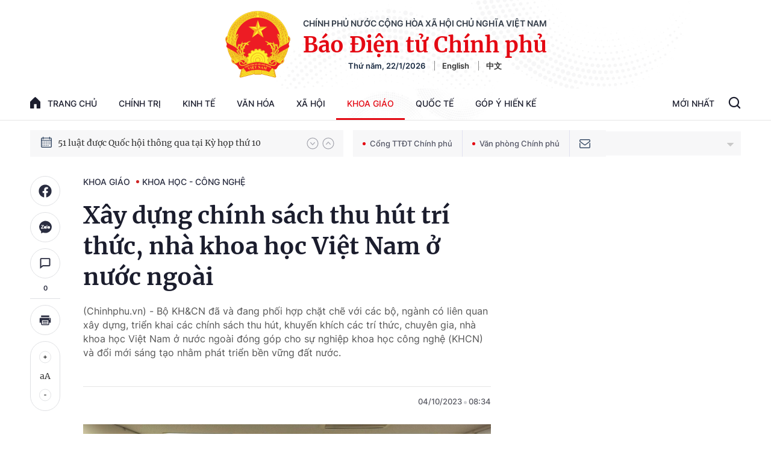

--- FILE ---
content_type: text/html; charset=utf-8
request_url: https://baochinhphu.vn/ajax/detail-bottom-box-1028.htm
body_size: 2260
content:

<div class="boxsamecate">
    
    <div class="detail__category">
        <div class="layout__title-page-bor">
            <span class="title-link">Bài viết cùng chuyên mục</span>
        </div>
        <div class="detail__category-content">
            <div class="box-stream" data-layout="1" data-key="keycd">
                    <div class="box-stream-item" data-id="102260121131620561">
                        <a class="box-stream-link-with-avatar" href="/khoa-hoc-cong-nghe-doi-moi-sang-tao-va-chuyen-doi-so-se-la-bo-3-dong-luc-dua-viet-nam-but-pha-102260121131620561.htm" title="Khoa h&#x1ECD;c c&#xF4;ng ngh&#x1EC7;, &#x111;&#x1ED5;i m&#x1EDB;i s&#xE1;ng t&#x1EA1;o v&#xE0; chuy&#x1EC3;n &#x111;&#x1ED5;i s&#x1ED1; s&#x1EBD; l&#xE0; b&#x1ED9; 3 &#x111;&#x1ED9;ng l&#x1EF1;c &#x111;&#x1B0;a Vi&#x1EC7;t Nam b&#x1EE9;t ph&#xE1;" data-id="102260121131620561">
                            <img data-type="avatar" src="https://bcp.cdnchinhphu.vn/zoom/299_156/334894974524682240/2026/1/21/image-17689770943161536965703-42-0-980-1500-crop-17689772681281000925408.jpg" alt="Khoa h&#x1ECD;c c&#xF4;ng ngh&#x1EC7;, &#x111;&#x1ED5;i m&#x1EDB;i s&#xE1;ng t&#x1EA1;o v&#xE0; chuy&#x1EC3;n &#x111;&#x1ED5;i s&#x1ED1; s&#x1EBD; l&#xE0; b&#x1ED9; 3 &#x111;&#x1ED9;ng l&#x1EF1;c &#x111;&#x1B0;a Vi&#x1EC7;t Nam b&#x1EE9;t ph&#xE1;" width="260" height="156" data-width="260" data-height="156" class="box-stream-avatar">
                        </a>
                        <div class="box-stream-content">
                            <div>
                                <a data-type="title" data-linktype="newsdetail" data-id="102260121131620561" class="box-stream-link-title" data-newstype="0" href="/khoa-hoc-cong-nghe-doi-moi-sang-tao-va-chuyen-doi-so-se-la-bo-3-dong-luc-dua-viet-nam-but-pha-102260121131620561.htm" title="Khoa h&#x1ECD;c c&#xF4;ng ngh&#x1EC7;, &#x111;&#x1ED5;i m&#x1EDB;i s&#xE1;ng t&#x1EA1;o v&#xE0; chuy&#x1EC3;n &#x111;&#x1ED5;i s&#x1ED1; s&#x1EBD; l&#xE0; b&#x1ED9; 3 &#x111;&#x1ED9;ng l&#x1EF1;c &#x111;&#x1B0;a Vi&#x1EC7;t Nam b&#x1EE9;t ph&#xE1;">Khoa h&#x1ECD;c c&#xF4;ng ngh&#x1EC7;, &#x111;&#x1ED5;i m&#x1EDB;i s&#xE1;ng t&#x1EA1;o v&#xE0; chuy&#x1EC3;n &#x111;&#x1ED5;i s&#x1ED1; s&#x1EBD; l&#xE0; b&#x1ED9; 3 &#x111;&#x1ED9;ng l&#x1EF1;c &#x111;&#x1B0;a Vi&#x1EC7;t Nam b&#x1EE9;t ph&#xE1;</a>
                            </div>
                        </div>
                    </div>
                    <div class="box-stream-item" data-id="102260121093852803">
                        <a class="box-stream-link-with-avatar" href="/trien-khai-60-cuoc-thanh-tra-ve-an-toan-buc-xa-va-hat-nhan-102260121093852803.htm" title="Tri&#x1EC3;n khai 60 cu&#x1ED9;c thanh tra v&#x1EC1; an to&#xE0;n b&#x1EE9;c x&#x1EA1; v&#xE0; h&#x1EA1;t nh&#xE2;n" data-id="102260121093852803">
                            <img data-type="avatar" src="https://bcp.cdnchinhphu.vn/zoom/299_156/334894974524682240/2026/1/21/164718bao-cao-ket-qua-bao-dam-an-toan-buc-xa-vao-thang-11-hang-nam-1766660298716904724885-17689627608941966424465-0-0-438-701-crop-17689629716091536227590.jpg" alt="Tri&#x1EC3;n khai 60 cu&#x1ED9;c thanh tra v&#x1EC1; an to&#xE0;n b&#x1EE9;c x&#x1EA1; v&#xE0; h&#x1EA1;t nh&#xE2;n" width="260" height="156" data-width="260" data-height="156" class="box-stream-avatar">
                        </a>
                        <div class="box-stream-content">
                            <div>
                                <a data-type="title" data-linktype="newsdetail" data-id="102260121093852803" class="box-stream-link-title" data-newstype="0" href="/trien-khai-60-cuoc-thanh-tra-ve-an-toan-buc-xa-va-hat-nhan-102260121093852803.htm" title="Tri&#x1EC3;n khai 60 cu&#x1ED9;c thanh tra v&#x1EC1; an to&#xE0;n b&#x1EE9;c x&#x1EA1; v&#xE0; h&#x1EA1;t nh&#xE2;n">Tri&#x1EC3;n khai 60 cu&#x1ED9;c thanh tra v&#x1EC1; an to&#xE0;n b&#x1EE9;c x&#x1EA1; v&#xE0; h&#x1EA1;t nh&#xE2;n</a>
                            </div>
                        </div>
                    </div>
                    <div class="box-stream-item" data-id="102260120171438547">
                        <a class="box-stream-link-with-avatar" href="/phat-dong-giai-thuong-sao-khue-2026-thiet-ke-lai-theo-huong-sao-khue-the-he-moi-102260120171438547.htm" title="Ph&#xE1;t &#x111;&#x1ED9;ng Gi&#x1EA3;i th&#x1B0;&#x1EDF;ng Sao Khu&#xEA; 2026: Thi&#x1EBF;t k&#x1EBF; l&#x1EA1;i theo h&#x1B0;&#x1EDB;ng Sao Khu&#xEA; th&#x1EBF; h&#x1EC7; m&#x1EDB;i" data-id="102260120171438547">
                            <img data-type="avatar" src="https://bcp.cdnchinhphu.vn/zoom/299_156/334894974524682240/2026/1/20/thumb-6155158591222547784261879187510627078363155334n-1768904056369923665535-17689040637561426318806.png" alt="Ph&#xE1;t &#x111;&#x1ED9;ng Gi&#x1EA3;i th&#x1B0;&#x1EDF;ng Sao Khu&#xEA; 2026: Thi&#x1EBF;t k&#x1EBF; l&#x1EA1;i theo h&#x1B0;&#x1EDB;ng Sao Khu&#xEA; th&#x1EBF; h&#x1EC7; m&#x1EDB;i" width="260" height="156" data-width="260" data-height="156" class="box-stream-avatar">
                        </a>
                        <div class="box-stream-content">
                            <div>
                                <a data-type="title" data-linktype="newsdetail" data-id="102260120171438547" class="box-stream-link-title" data-newstype="0" href="/phat-dong-giai-thuong-sao-khue-2026-thiet-ke-lai-theo-huong-sao-khue-the-he-moi-102260120171438547.htm" title="Ph&#xE1;t &#x111;&#x1ED9;ng Gi&#x1EA3;i th&#x1B0;&#x1EDF;ng Sao Khu&#xEA; 2026: Thi&#x1EBF;t k&#x1EBF; l&#x1EA1;i theo h&#x1B0;&#x1EDB;ng Sao Khu&#xEA; th&#x1EBF; h&#x1EC7; m&#x1EDB;i">Ph&#xE1;t &#x111;&#x1ED9;ng Gi&#x1EA3;i th&#x1B0;&#x1EDF;ng Sao Khu&#xEA; 2026: Thi&#x1EBF;t k&#x1EBF; l&#x1EA1;i theo h&#x1B0;&#x1EDB;ng Sao Khu&#xEA; th&#x1EBF; h&#x1EC7; m&#x1EDB;i</a>
                            </div>
                        </div>
                    </div>
                    <div class="box-stream-item" data-id="102260120164603813">
                        <a class="box-stream-link-with-avatar" href="/khat-vong-hai-dang-ton-vinh-tri-tue-va-khat-vong-cong-hien-102260120164603813.htm" title="&#x27;Kh&#xE1;t v&#x1ECD;ng H&#x1EA3;i &#x111;&#x103;ng&#x27;: T&#xF4;n vinh tr&#xED; tu&#x1EC7; v&#xE0; kh&#xE1;t v&#x1ECD;ng c&#x1ED1;ng hi&#x1EBF;n" data-id="102260120164603813">
                            <img data-type="avatar" src="https://bcp.cdnchinhphu.vn/zoom/299_156/334894974524682240/2026/1/20/dung0881-1768901970806924932683-81-0-1331-2000-crop-1768901988923397025032.jpg" alt="&#x27;Kh&#xE1;t v&#x1ECD;ng H&#x1EA3;i &#x111;&#x103;ng&#x27;: T&#xF4;n vinh tr&#xED; tu&#x1EC7; v&#xE0; kh&#xE1;t v&#x1ECD;ng c&#x1ED1;ng hi&#x1EBF;n" width="260" height="156" data-width="260" data-height="156" class="box-stream-avatar">
                        </a>
                        <div class="box-stream-content">
                            <div>
                                <a data-type="title" data-linktype="newsdetail" data-id="102260120164603813" class="box-stream-link-title" data-newstype="0" href="/khat-vong-hai-dang-ton-vinh-tri-tue-va-khat-vong-cong-hien-102260120164603813.htm" title="&#x27;Kh&#xE1;t v&#x1ECD;ng H&#x1EA3;i &#x111;&#x103;ng&#x27;: T&#xF4;n vinh tr&#xED; tu&#x1EC7; v&#xE0; kh&#xE1;t v&#x1ECD;ng c&#x1ED1;ng hi&#x1EBF;n">&#x27;Kh&#xE1;t v&#x1ECD;ng H&#x1EA3;i &#x111;&#x103;ng&#x27;: T&#xF4;n vinh tr&#xED; tu&#x1EC7; v&#xE0; kh&#xE1;t v&#x1ECD;ng c&#x1ED1;ng hi&#x1EBF;n</a>
                            </div>
                        </div>
                    </div>
                    <div class="box-stream-item" data-id="102260119102501625">
                        <a class="box-stream-link-with-avatar" href="/ky-vong-dai-hoi-xiv-khoa-hoc-cong-nghe-la-dong-luc-then-chot-cua-phat-trien-quoc-gia-102260119102501625.htm" title="K&#x1EF3; v&#x1ECD;ng &#x110;&#x1EA1;i h&#x1ED9;i XIV: Khoa h&#x1ECD;c &#x2013; c&#xF4;ng ngh&#x1EC7; l&#xE0; &#x111;&#x1ED9;ng l&#x1EF1;c then ch&#x1ED1;t c&#x1EE7;a ph&#xE1;t tri&#x1EC3;n qu&#x1ED1;c gia" data-id="102260119102501625">
                            <img data-type="avatar" src="https://bcp.cdnchinhphu.vn/zoom/299_156/334894974524682240/2026/1/19/edit-20230608-cbo8226-17687926243751616850244-0-69-1142-1896-crop-17687930164691233610119.png" alt="K&#x1EF3; v&#x1ECD;ng &#x110;&#x1EA1;i h&#x1ED9;i XIV: Khoa h&#x1ECD;c &#x2013; c&#xF4;ng ngh&#x1EC7; l&#xE0; &#x111;&#x1ED9;ng l&#x1EF1;c then ch&#x1ED1;t c&#x1EE7;a ph&#xE1;t tri&#x1EC3;n qu&#x1ED1;c gia" width="260" height="156" data-width="260" data-height="156" class="box-stream-avatar">
                        </a>
                        <div class="box-stream-content">
                            <div>
                                <a data-type="title" data-linktype="newsdetail" data-id="102260119102501625" class="box-stream-link-title" data-newstype="0" href="/ky-vong-dai-hoi-xiv-khoa-hoc-cong-nghe-la-dong-luc-then-chot-cua-phat-trien-quoc-gia-102260119102501625.htm" title="K&#x1EF3; v&#x1ECD;ng &#x110;&#x1EA1;i h&#x1ED9;i XIV: Khoa h&#x1ECD;c &#x2013; c&#xF4;ng ngh&#x1EC7; l&#xE0; &#x111;&#x1ED9;ng l&#x1EF1;c then ch&#x1ED1;t c&#x1EE7;a ph&#xE1;t tri&#x1EC3;n qu&#x1ED1;c gia">K&#x1EF3; v&#x1ECD;ng &#x110;&#x1EA1;i h&#x1ED9;i XIV: Khoa h&#x1ECD;c &#x2013; c&#xF4;ng ngh&#x1EC7; l&#xE0; &#x111;&#x1ED9;ng l&#x1EF1;c then ch&#x1ED1;t c&#x1EE7;a ph&#xE1;t tri&#x1EC3;n qu&#x1ED1;c gia</a>
                            </div>
                        </div>
                    </div>
                    <div class="box-stream-item" data-id="102260120111658026">
                        <a class="box-stream-link-with-avatar" href="/ban-hanh-danh-muc-tieu-chuan-quy-chuan-ky-thuat-phuc-vu-ha-tang-so-quoc-gia-102260120111658026.htm" title="Ban h&#xE0;nh danh m&#x1EE5;c ti&#xEA;u chu&#x1EA9;n, quy chu&#x1EA9;n k&#x1EF9; thu&#x1EAD;t ph&#x1EE5;c v&#x1EE5; h&#x1EA1; t&#x1EA7;ng s&#x1ED1; qu&#x1ED1;c gia" data-id="102260120111658026">
                            <img data-type="avatar" src="https://bcp.cdnchinhphu.vn/zoom/299_156/334894974524682240/2026/1/20/478077ac-4b14-4cc0-8ddd-4db2c18cae15-1768882097192104941739-0-0-600-960-crop-1768882553944752039581.jpg" alt="Ban h&#xE0;nh danh m&#x1EE5;c ti&#xEA;u chu&#x1EA9;n, quy chu&#x1EA9;n k&#x1EF9; thu&#x1EAD;t ph&#x1EE5;c v&#x1EE5; h&#x1EA1; t&#x1EA7;ng s&#x1ED1; qu&#x1ED1;c gia" width="260" height="156" data-width="260" data-height="156" class="box-stream-avatar">
                        </a>
                        <div class="box-stream-content">
                            <div>
                                <a data-type="title" data-linktype="newsdetail" data-id="102260120111658026" class="box-stream-link-title" data-newstype="0" href="/ban-hanh-danh-muc-tieu-chuan-quy-chuan-ky-thuat-phuc-vu-ha-tang-so-quoc-gia-102260120111658026.htm" title="Ban h&#xE0;nh danh m&#x1EE5;c ti&#xEA;u chu&#x1EA9;n, quy chu&#x1EA9;n k&#x1EF9; thu&#x1EAD;t ph&#x1EE5;c v&#x1EE5; h&#x1EA1; t&#x1EA7;ng s&#x1ED1; qu&#x1ED1;c gia">Ban h&#xE0;nh danh m&#x1EE5;c ti&#xEA;u chu&#x1EA9;n, quy chu&#x1EA9;n k&#x1EF9; thu&#x1EAD;t ph&#x1EE5;c v&#x1EE5; h&#x1EA1; t&#x1EA7;ng s&#x1ED1; qu&#x1ED1;c gia</a>
                            </div>
                        </div>
                    </div>
            </div>
        </div>
    </div>

</div>
<div class="detail__category">
    <div class="layout__title-page-bor">
        <span class="title-link">Đọc thêm</span>
    </div>
    <div class="detail__category-content">
        <div class="box-stream timeline" data-layout="2" data-key="keycd">
            <div class="box-stream-middle timeline_list" id="append">
            </div>
            <div class="layout__loading_item">
                <div class="box-stream-link-with-avatar news-image-load loading__animation ">
                </div>
                <div class="box-stream-content">
                    <p class="box-stream-link-title news-title-load loading__animation"></p>
                    <p class="box-stream-sapo news-sapo-load loading__animation"></p>
                </div>
            </div>
            <div class="loadmore list__viewmore">
                <a href="javascript:;" title="Xem thêm" class="btn">
                    HIỂN THỊ THÊM BÀI
                </a>
            </div>
            <input type="hidden" name="case" id="case" value="list" />
        </div>
    </div>
</div>
<script nonce="sclotusinnline" type="text/javascript">
    (runinit = window.runinit || []).push(function () {
        $(document).ready(function () {
            var excluId = [];
            if ($('.boxsamecate .box-stream[data-layout="1"] .box-stream-item').length > 0) {
                $('.boxsamecate .box-stream[data-layout="1"] .box-stream-item').each(function () {
                    excluId.push($(this).attr('data-id'));
                });
            }
            timeline.pageIndex = 1;
            timeline.handleIds = excluId;
            timeline.zId = parseInt($('#hdZoneId').val());
            timeline.url = '/timelinelist/{0}/{1}.htm?pagedetail=1'
            timeline.init();
        });
    });
</script><!--u: 1/22/2026 12:38:37 PM-->